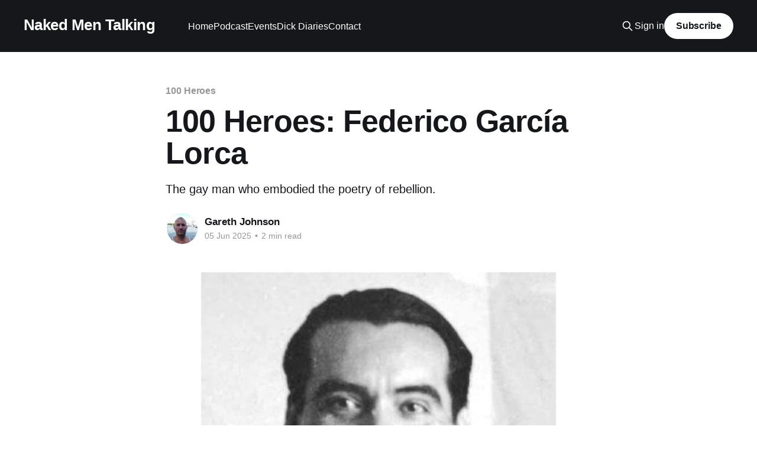

--- FILE ---
content_type: text/html; charset=utf-8
request_url: https://www.gtv.blue/federico-garcia-lorca/
body_size: 6957
content:
<!DOCTYPE html>
<html lang="en">
<head>

    <title>100 Heroes: Federico García Lorca</title>
    <meta charset="utf-8" />
    <meta http-equiv="X-UA-Compatible" content="IE=edge" />
    <meta name="HandheldFriendly" content="True" />
    <meta name="viewport" content="width=device-width, initial-scale=1.0" />
    
    <link rel="preload" as="style" href="https://www.gtv.blue/assets/built/screen.css?v=d9b0715448" />
    <link rel="preload" as="script" href="https://www.gtv.blue/assets/built/casper.js?v=d9b0715448" />

    <link rel="stylesheet" type="text/css" href="https://www.gtv.blue/assets/built/screen.css?v=d9b0715448" />

    <meta name="description" content="100 Heroes: Federico García Lorca. The gay man who embodied the poetry of rebellion.">
    <link rel="canonical" href="https://www.gtv.blue/federico-garcia-lorca/">
    <meta name="referrer" content="no-referrer-when-downgrade">
    
    <meta property="og:site_name" content="Naked Men Talking">
    <meta property="og:type" content="article">
    <meta property="og:title" content="100 Heroes: Federico García Lorca">
    <meta property="og:description" content="The gay man who embodied the poetry of rebellion.">
    <meta property="og:url" content="https://www.gtv.blue/federico-garcia-lorca/">
    <meta property="og:image" content="https://www.gtv.blue/content/images/2019/12/Federico_Garc-a_Lorca._Huerta_de_San_Vicente-_Granada--1-.jpg">
    <meta property="article:published_time" content="2025-06-05T00:54:00.000Z">
    <meta property="article:modified_time" content="2025-06-05T01:18:09.000Z">
    <meta property="article:tag" content="100 Heroes">
    
    <meta name="twitter:card" content="summary_large_image">
    <meta name="twitter:title" content="100 Heroes: Federico García Lorca">
    <meta name="twitter:description" content="The gay man who embodied the poetry of rebellion.">
    <meta name="twitter:url" content="https://www.gtv.blue/federico-garcia-lorca/">
    <meta name="twitter:image" content="https://www.gtv.blue/content/images/2019/12/Federico_Garc-a_Lorca._Huerta_de_San_Vicente-_Granada--1-.jpg">
    <meta name="twitter:label1" content="Written by">
    <meta name="twitter:data1" content="Gareth Johnson">
    <meta name="twitter:label2" content="Filed under">
    <meta name="twitter:data2" content="100 Heroes">
    <meta name="twitter:site" content="@gtvlondon">
    <meta property="og:image:width" content="800">
    <meta property="og:image:height" content="500">
    
    <script type="application/ld+json">
{
    "@context": "https://schema.org",
    "@type": "Article",
    "publisher": {
        "@type": "Organization",
        "name": "Naked Men Talking",
        "url": "https://www.gtv.blue/",
        "logo": {
            "@type": "ImageObject",
            "url": "https://www.gtv.blue/favicon.ico",
            "width": 48,
            "height": 48
        }
    },
    "author": {
        "@type": "Person",
        "name": "Gareth Johnson",
        "image": {
            "@type": "ImageObject",
            "url": "//www.gravatar.com/avatar/5f531ce22fb56e783f63edd26094c865?s=250&d=mm&r=x",
            "width": 250,
            "height": 250
        },
        "url": "https://www.gtv.blue/author/gareth/",
        "sameAs": []
    },
    "headline": "100 Heroes: Federico García Lorca",
    "url": "https://www.gtv.blue/federico-garcia-lorca/",
    "datePublished": "2025-06-05T00:54:00.000Z",
    "dateModified": "2025-06-05T01:18:09.000Z",
    "image": {
        "@type": "ImageObject",
        "url": "https://www.gtv.blue/content/images/2019/12/Federico_Garc-a_Lorca._Huerta_de_San_Vicente-_Granada--1-.jpg",
        "width": 800,
        "height": 500
    },
    "keywords": "100 Heroes",
    "description": "The gay man who embodied the poetry of rebellion.",
    "mainEntityOfPage": "https://www.gtv.blue/federico-garcia-lorca/"
}
    </script>

    <meta name="generator" content="Ghost 6.14">
    <link rel="alternate" type="application/rss+xml" title="Naked Men Talking" href="https://www.gtv.blue/rss/">
    <script defer src="https://cdn.jsdelivr.net/ghost/portal@~2.57/umd/portal.min.js" data-i18n="true" data-ghost="https://www.gtv.blue/" data-key="13ec87e38c0fdedfc268cde5b9" data-api="https://g-tv.ghost.io/ghost/api/content/" data-locale="en" crossorigin="anonymous"></script><style id="gh-members-styles">.gh-post-upgrade-cta-content,
.gh-post-upgrade-cta {
    display: flex;
    flex-direction: column;
    align-items: center;
    font-family: -apple-system, BlinkMacSystemFont, 'Segoe UI', Roboto, Oxygen, Ubuntu, Cantarell, 'Open Sans', 'Helvetica Neue', sans-serif;
    text-align: center;
    width: 100%;
    color: #ffffff;
    font-size: 16px;
}

.gh-post-upgrade-cta-content {
    border-radius: 8px;
    padding: 40px 4vw;
}

.gh-post-upgrade-cta h2 {
    color: #ffffff;
    font-size: 28px;
    letter-spacing: -0.2px;
    margin: 0;
    padding: 0;
}

.gh-post-upgrade-cta p {
    margin: 20px 0 0;
    padding: 0;
}

.gh-post-upgrade-cta small {
    font-size: 16px;
    letter-spacing: -0.2px;
}

.gh-post-upgrade-cta a {
    color: #ffffff;
    cursor: pointer;
    font-weight: 500;
    box-shadow: none;
    text-decoration: underline;
}

.gh-post-upgrade-cta a:hover {
    color: #ffffff;
    opacity: 0.8;
    box-shadow: none;
    text-decoration: underline;
}

.gh-post-upgrade-cta a.gh-btn {
    display: block;
    background: #ffffff;
    text-decoration: none;
    margin: 28px 0 0;
    padding: 8px 18px;
    border-radius: 4px;
    font-size: 16px;
    font-weight: 600;
}

.gh-post-upgrade-cta a.gh-btn:hover {
    opacity: 0.92;
}</style><script async src="https://js.stripe.com/v3/"></script>
    <script defer src="https://cdn.jsdelivr.net/ghost/sodo-search@~1.8/umd/sodo-search.min.js" data-key="13ec87e38c0fdedfc268cde5b9" data-styles="https://cdn.jsdelivr.net/ghost/sodo-search@~1.8/umd/main.css" data-sodo-search="https://g-tv.ghost.io/" data-locale="en" crossorigin="anonymous"></script>
    
    <link href="https://www.gtv.blue/webmentions/receive/" rel="webmention">
    <script defer src="/public/cards.min.js?v=d9b0715448"></script>
    <link rel="stylesheet" type="text/css" href="/public/cards.min.css?v=d9b0715448">
    <script defer src="/public/member-attribution.min.js?v=d9b0715448"></script>
    <script defer src="/public/ghost-stats.min.js?v=d9b0715448" data-stringify-payload="false" data-datasource="analytics_events" data-storage="localStorage" data-host="https://www.gtv.blue/.ghost/analytics/api/v1/page_hit"  tb_site_uuid="e83f7e76-af4a-4e9f-a171-931e3df7b588" tb_post_uuid="585b7f87-a16f-4514-bfbf-ef632c246477" tb_post_type="post" tb_member_uuid="undefined" tb_member_status="undefined"></script><style>:root {--ghost-accent-color: #15171A;}</style>

</head>
<body class="post-template tag-100-heroes is-head-left-logo has-cover">
<div class="viewport">

    <header id="gh-head" class="gh-head outer">
        <div class="gh-head-inner inner">
            <div class="gh-head-brand">
                <a class="gh-head-logo no-image" href="https://www.gtv.blue">
                        Naked Men Talking
                </a>
                <button class="gh-search gh-icon-btn" aria-label="Search this site" data-ghost-search><svg xmlns="http://www.w3.org/2000/svg" fill="none" viewBox="0 0 24 24" stroke="currentColor" stroke-width="2" width="20" height="20"><path stroke-linecap="round" stroke-linejoin="round" d="M21 21l-6-6m2-5a7 7 0 11-14 0 7 7 0 0114 0z"></path></svg></button>
                <button class="gh-burger" aria-label="Main Menu"></button>
            </div>

            <nav class="gh-head-menu">
                <ul class="nav">
    <li class="nav-home"><a href="https://www.gtv.blue/">Home</a></li>
    <li class="nav-podcast"><a href="https://www.gtv.blue/tag/naked-men-talking/">Podcast</a></li>
    <li class="nav-events"><a href="https://www.gtv.blue/tag/events/">Events</a></li>
    <li class="nav-dick-diaries"><a href="https://www.gtv.blue/tag/dick-diaries/">Dick Diaries</a></li>
    <li class="nav-contact"><a href="https://www.gtv.blue/contact/">Contact</a></li>
</ul>

            </nav>

            <div class="gh-head-actions">
                    <button class="gh-search gh-icon-btn" aria-label="Search this site" data-ghost-search><svg xmlns="http://www.w3.org/2000/svg" fill="none" viewBox="0 0 24 24" stroke="currentColor" stroke-width="2" width="20" height="20"><path stroke-linecap="round" stroke-linejoin="round" d="M21 21l-6-6m2-5a7 7 0 11-14 0 7 7 0 0114 0z"></path></svg></button>
                    <div class="gh-head-members">
                                <a class="gh-head-link" href="#/portal/signin" data-portal="signin">Sign in</a>
                                <a class="gh-head-button" href="#/portal/signup" data-portal="signup">Subscribe</a>
                    </div>
            </div>
        </div>
    </header>

    <div class="site-content">
        



<main id="site-main" class="site-main">
<article class="article post tag-100-heroes ">

    <header class="article-header gh-canvas">

        <div class="article-tag post-card-tags">
                <span class="post-card-primary-tag">
                    <a href="/tag/100-heroes/">100 Heroes</a>
                </span>
        </div>

        <h1 class="article-title">100 Heroes: Federico García Lorca</h1>

            <p class="article-excerpt">The gay man who embodied the poetry of rebellion.</p>

        <div class="article-byline">
        <section class="article-byline-content">

            <ul class="author-list instapaper_ignore">
                <li class="author-list-item">
                    <a href="/author/gareth/" class="author-avatar" aria-label="Read more of Gareth Johnson">
                        <img class="author-profile-image" src="//www.gravatar.com/avatar/5f531ce22fb56e783f63edd26094c865?s&#x3D;250&amp;d&#x3D;mm&amp;r&#x3D;x" alt="Gareth Johnson" />
                    </a>
                </li>
            </ul>

            <div class="article-byline-meta">
                <h4 class="author-name"><a href="/author/gareth/">Gareth Johnson</a></h4>
                <div class="byline-meta-content">
                    <time class="byline-meta-date" datetime="2025-06-05">05 Jun 2025</time>
                        <span class="byline-reading-time"><span class="bull">&bull;</span> 2 min read</span>
                </div>
            </div>

        </section>
        </div>

            <figure class="article-image">
                <img
                    srcset="/content/images/size/w300/2019/12/Federico_Garc-a_Lorca._Huerta_de_San_Vicente-_Granada--1-.jpg 300w,
                            /content/images/size/w600/2019/12/Federico_Garc-a_Lorca._Huerta_de_San_Vicente-_Granada--1-.jpg 600w,
                            /content/images/size/w1000/2019/12/Federico_Garc-a_Lorca._Huerta_de_San_Vicente-_Granada--1-.jpg 1000w,
                            /content/images/size/w2000/2019/12/Federico_Garc-a_Lorca._Huerta_de_San_Vicente-_Granada--1-.jpg 2000w"
                    sizes="(min-width: 1400px) 1400px, 92vw"
                    src="/content/images/size/w2000/2019/12/Federico_Garc-a_Lorca._Huerta_de_San_Vicente-_Granada--1-.jpg"
                    alt="100 Heroes: Federico García Lorca"
                />
            </figure>

    </header>

    <section class="gh-content gh-canvas">
        <p>Federico García Lorca was a Spanish poet, playwright, and theatre director.</p><p>García Lorca achieved international recognition as a key member of the Generation of '27 - a group consisting mostly of poets who challenged the status quo in Spain by embracing movements such as symbolism, futurism, and surrealism.</p><p>García Lorca was executed by militia forces at the beginning of the Spanish Civil War. The remains of his body have never been recovered.</p><h3 id="early-life">Early life</h3><p>García Lorca was born in 1898, in Fuente Vaqueros - a small town near Granada, in southern Spain. His family were landowners, and were relatively prosperous.</p><p>García Lorca attended the University of Granada, where he studied law, literature and composition. Music was also one of his passions. Around this time, he began writing.</p><p>In 1919, García Lorca moved to Madrid to continue his studies but also to pursue his writing.</p><h3 id="career">Career</h3><p>In Madrid, García Lorca became friends with Luis Buñuel, Salvador Dalí, and a circle of creative artists.</p><p>His first play was written and staged in Madrid in 1919. He published his first book of poems in 1921.</p><p>García Lorca became increasingly involved in Spain's avant-garde.</p><p>In 1928, he published Romancero Gitano - a book of poetry that brought him great renown as a writer.</p><p>In 1929, he travelled to New York and spent time there, returning to Spain in 1930 - coinciding with the fall of the dictatorship of Primo de Rivera and the establishment of the leftist Second Spanish Republic.</p><p>García Lorca was appointed as a theatre director, and immersed himself in taking theatre performances into rural areas of Spain.</p><p>Political and social tensions continued to intensify, and by the mid-30s it was clear that García Lorca's outspoken socialist views were at odds with the increasingly powerful right-wing forces.</p><h3 id="assassination">Assassination</h3><p>It's believed that García Lorca was shot and killed in 1936 by right-wing militia forces.</p><h3 id="censorship">Censorship</h3><p>Following his assassination, the authorities placed a general ban on García Lorca's work. This remained in place until 1953. </p><h3 id="personal-life">Personal life</h3><p>García Lorca had significant relationships with Salvador Dalí, and also with the sculptor Emilio Aladrén Perojo. </p><p>García Lorca became increasingly depressed and isolated as his relationships ended and he struggled to reconcile his success as a writer with having to conceal his sexuality.</p><div class="kg-card kg-signup-card kg-width-wide " data-lexical-signup-form="" style="background-color: #000000; display: none;">
            
            <div class="kg-signup-card-content">
                
                <div class="kg-signup-card-text ">
                    <h2 class="kg-signup-card-heading" style="color: #FFFFFF;"><span style="white-space: pre-wrap;">Sign up for full access to G-TV</span></h2>
                    <p class="kg-signup-card-subheading" style="color: #FFFFFF;"><span style="white-space: pre-wrap;">Immerse yourself in the world of gay men.</span></p>
                    
        <form class="kg-signup-card-form" data-members-form="signup">
            
            <div class="kg-signup-card-fields">
                <input class="kg-signup-card-input" id="email" data-members-email="" type="email" required="true" placeholder="Your email">
                <button class="kg-signup-card-button kg-style-accent" style="color: #FFFFFF;" type="submit">
                    <span class="kg-signup-card-button-default">Subscribe</span>
                    <span class="kg-signup-card-button-loading"><svg xmlns="http://www.w3.org/2000/svg" height="24" width="24" viewBox="0 0 24 24">
        <g stroke-linecap="round" stroke-width="2" fill="currentColor" stroke="none" stroke-linejoin="round" class="nc-icon-wrapper">
            <g class="nc-loop-dots-4-24-icon-o">
                <circle cx="4" cy="12" r="3"></circle>
                <circle cx="12" cy="12" r="3"></circle>
                <circle cx="20" cy="12" r="3"></circle>
            </g>
            <style data-cap="butt">
                .nc-loop-dots-4-24-icon-o{--animation-duration:0.8s}
                .nc-loop-dots-4-24-icon-o *{opacity:.4;transform:scale(.75);animation:nc-loop-dots-4-anim var(--animation-duration) infinite}
                .nc-loop-dots-4-24-icon-o :nth-child(1){transform-origin:4px 12px;animation-delay:-.3s;animation-delay:calc(var(--animation-duration)/-2.666)}
                .nc-loop-dots-4-24-icon-o :nth-child(2){transform-origin:12px 12px;animation-delay:-.15s;animation-delay:calc(var(--animation-duration)/-5.333)}
                .nc-loop-dots-4-24-icon-o :nth-child(3){transform-origin:20px 12px}
                @keyframes nc-loop-dots-4-anim{0%,100%{opacity:.4;transform:scale(.75)}50%{opacity:1;transform:scale(1)}}
            </style>
        </g>
    </svg></span>
                </button>
            </div>
            <div class="kg-signup-card-success" style="color: #FFFFFF;">
                Email sent! Check your inbox to complete your signup.
            </div>
            <div class="kg-signup-card-error" style="color: #FFFFFF;" data-members-error=""></div>
        </form>
        
                    <p class="kg-signup-card-disclaimer" style="color: #FFFFFF;"><span style="white-space: pre-wrap;">Free to join. Unsubscribe anytime.</span></p>
                </div>
            </div>
        </div><figure class="kg-card kg-image-card kg-card-hascaption"><a href="https://t.me/+zRc2cMa1hMZlMjI0?ref=gtv.blue"><img src="https://www.gtv.blue/content/images/2025/05/Telegram_logo.svg-1-1.webp" class="kg-image" alt="" loading="lazy" width="200" height="200"></a><figcaption><a href="https://t.me/+zRc2cMa1hMZlMjI0?ref=gtv.blue" rel="noreferrer"><span style="white-space: pre-wrap;">Join the Telegram channel for the Naked Men Talking community</span></a></figcaption></figure>
    </section>


</article>
</main>

    <section class="footer-cta outer">
        <div class="inner">
            <h2 class="footer-cta-title">Sign up for more like this.</h2>
            <a class="footer-cta-button" href="#/portal" data-portal>
                <div class="footer-cta-input">Enter your email</div>
                <span>Subscribe</span>
            </a>
        </div>
    </section>



            <aside class="read-more-wrap outer">
                <div class="read-more inner">
                        
<article class="post-card post featured">

    <a class="post-card-image-link" href="/people-need-to-know-7/">

        <img class="post-card-image"
            srcset="/content/images/size/w300/2026/01/AdobeStock_396727821-3.jpeg 300w,
                    /content/images/size/w600/2026/01/AdobeStock_396727821-3.jpeg 600w,
                    /content/images/size/w1000/2026/01/AdobeStock_396727821-3.jpeg 1000w,
                    /content/images/size/w2000/2026/01/AdobeStock_396727821-3.jpeg 2000w"
            sizes="(max-width: 1000px) 400px, 800px"
            src="/content/images/size/w600/2026/01/AdobeStock_396727821-3.jpeg"
            alt="People need to know."
            loading="lazy"
        />


    </a>

    <div class="post-card-content">

        <a class="post-card-content-link" href="/people-need-to-know-7/">
            <header class="post-card-header">
                <div class="post-card-tags">
                        <span class="post-card-featured"><svg width="16" height="17" viewBox="0 0 16 17" fill="none" xmlns="http://www.w3.org/2000/svg">
    <path d="M4.49365 4.58752C3.53115 6.03752 2.74365 7.70002 2.74365 9.25002C2.74365 10.6424 3.29678 11.9778 4.28134 12.9623C5.26591 13.9469 6.60127 14.5 7.99365 14.5C9.38604 14.5 10.7214 13.9469 11.706 12.9623C12.6905 11.9778 13.2437 10.6424 13.2437 9.25002C13.2437 6.00002 10.9937 3.50002 9.16865 1.68127L6.99365 6.25002L4.49365 4.58752Z" stroke="currentColor" stroke-width="2" stroke-linecap="round" stroke-linejoin="round"></path>
</svg> Featured</span>
                </div>
                <h2 class="post-card-title">
                    People need to know.
                </h2>
            </header>
                <div class="post-card-excerpt">Strip off and immerse yourself in the world of Naked Men Talking.</div>
        </a>

        <footer class="post-card-meta">
            <time class="post-card-meta-date" datetime="2026-01-27">27 Jan 2026</time>
                <span class="post-card-meta-length">4 min read</span>
        </footer>

    </div>

</article>
                        
<article class="post-card post post-access-paid">

    <a class="post-card-image-link" href="/the-dick-diaries-posing-with-claudio/">

        <img class="post-card-image"
            srcset="/content/images/size/w300/2026/01/IMG_6584.jpg 300w,
                    /content/images/size/w600/2026/01/IMG_6584.jpg 600w,
                    /content/images/size/w1000/2026/01/IMG_6584.jpg 1000w,
                    /content/images/size/w2000/2026/01/IMG_6584.jpg 2000w"
            sizes="(max-width: 1000px) 400px, 800px"
            src="/content/images/size/w600/2026/01/IMG_6584.jpg"
            alt="The Dick Diaries: Posing with Claudio"
            loading="lazy"
        />

            <div class="post-card-access">
                <svg width="20" height="20" viewBox="0 0 20 20" fill="none" xmlns="http://www.w3.org/2000/svg">
    <path d="M16.25 6.875H3.75C3.40482 6.875 3.125 7.15482 3.125 7.5V16.25C3.125 16.5952 3.40482 16.875 3.75 16.875H16.25C16.5952 16.875 16.875 16.5952 16.875 16.25V7.5C16.875 7.15482 16.5952 6.875 16.25 6.875Z" stroke="currentColor" stroke-width="2" stroke-linecap="round" stroke-linejoin="round"></path>
    <path d="M7.1875 6.875V4.0625C7.1875 3.31658 7.48382 2.60121 8.01126 2.07376C8.53871 1.54632 9.25408 1.25 10 1.25C10.7459 1.25 11.4613 1.54632 11.9887 2.07376C12.5162 2.60121 12.8125 3.31658 12.8125 4.0625V6.875" stroke="currentColor" stroke-width="2" stroke-linecap="round" stroke-linejoin="round"></path>
    <path d="M10 13.125C10.6904 13.125 11.25 12.5654 11.25 11.875C11.25 11.1846 10.6904 10.625 10 10.625C9.30964 10.625 8.75 11.1846 8.75 11.875C8.75 12.5654 9.30964 13.125 10 13.125Z" fill="currentColor"></path>
</svg>                    Paid-members only
            </div>

    </a>

    <div class="post-card-content">

        <a class="post-card-content-link" href="/the-dick-diaries-posing-with-claudio/">
            <header class="post-card-header">
                <div class="post-card-tags">
                </div>
                <h2 class="post-card-title">
                    The Dick Diaries: Posing with Claudio
                </h2>
            </header>
        </a>

        <footer class="post-card-meta">
            <time class="post-card-meta-date" datetime="2026-01-27">27 Jan 2026</time>
                <span class="post-card-meta-length">3 min read</span>
        </footer>

    </div>

</article>
                        
<article class="post-card post">

    <a class="post-card-image-link" href="/ready-to-join-a-naked-life-drawing-class/">

        <img class="post-card-image"
            srcset="/content/images/size/w300/2026/01/working-naked4-1.jpg 300w,
                    /content/images/size/w600/2026/01/working-naked4-1.jpg 600w,
                    /content/images/size/w1000/2026/01/working-naked4-1.jpg 1000w,
                    /content/images/size/w2000/2026/01/working-naked4-1.jpg 2000w"
            sizes="(max-width: 1000px) 400px, 800px"
            src="/content/images/size/w600/2026/01/working-naked4-1.jpg"
            alt="Life Drawing with Claudio"
            loading="lazy"
        />


    </a>

    <div class="post-card-content">

        <a class="post-card-content-link" href="/ready-to-join-a-naked-life-drawing-class/">
            <header class="post-card-header">
                <div class="post-card-tags">
                </div>
                <h2 class="post-card-title">
                    Life Drawing with Claudio
                </h2>
            </header>
                <div class="post-card-excerpt">A unique opportunity to immerse yourself in the work of one of London&#39;s leading art models.</div>
        </a>

        <footer class="post-card-meta">
            <time class="post-card-meta-date" datetime="2026-01-27">27 Jan 2026</time>
                <span class="post-card-meta-length">3 min read</span>
        </footer>

    </div>

</article>
                </div>
            </aside>



    </div>

    <footer class="site-footer outer">
        <div class="inner">
            <section class="copyright"><a href="https://www.gtv.blue">Naked Men Talking</a> &copy; 2026</section>
            <nav class="site-footer-nav">
                
            </nav>
            <div class="gh-powered-by"><a href="https://ghost.org/" target="_blank" rel="noopener">Powered by Ghost</a></div>
        </div>
    </footer>

</div>

    <div class="pswp" tabindex="-1" role="dialog" aria-hidden="true">
    <div class="pswp__bg"></div>

    <div class="pswp__scroll-wrap">
        <div class="pswp__container">
            <div class="pswp__item"></div>
            <div class="pswp__item"></div>
            <div class="pswp__item"></div>
        </div>

        <div class="pswp__ui pswp__ui--hidden">
            <div class="pswp__top-bar">
                <div class="pswp__counter"></div>

                <button class="pswp__button pswp__button--close" title="Close (Esc)"></button>
                <button class="pswp__button pswp__button--share" title="Share"></button>
                <button class="pswp__button pswp__button--fs" title="Toggle fullscreen"></button>
                <button class="pswp__button pswp__button--zoom" title="Zoom in/out"></button>

                <div class="pswp__preloader">
                    <div class="pswp__preloader__icn">
                        <div class="pswp__preloader__cut">
                            <div class="pswp__preloader__donut"></div>
                        </div>
                    </div>
                </div>
            </div>

            <div class="pswp__share-modal pswp__share-modal--hidden pswp__single-tap">
                <div class="pswp__share-tooltip"></div>
            </div>

            <button class="pswp__button pswp__button--arrow--left" title="Previous (arrow left)"></button>
            <button class="pswp__button pswp__button--arrow--right" title="Next (arrow right)"></button>

            <div class="pswp__caption">
                <div class="pswp__caption__center"></div>
            </div>
        </div>
    </div>
</div>
<script
    src="https://code.jquery.com/jquery-3.5.1.min.js"
    integrity="sha256-9/aliU8dGd2tb6OSsuzixeV4y/faTqgFtohetphbbj0="
    crossorigin="anonymous">
</script>
<script src="https://www.gtv.blue/assets/built/casper.js?v=d9b0715448"></script>
<script>
$(document).ready(function () {
    // Mobile Menu Trigger
    $('.gh-burger').click(function () {
        $('body').toggleClass('gh-head-open');
    });
    // FitVids - Makes video embeds responsive
    $(".gh-content").fitVids();
});
</script>



</body>
</html>
